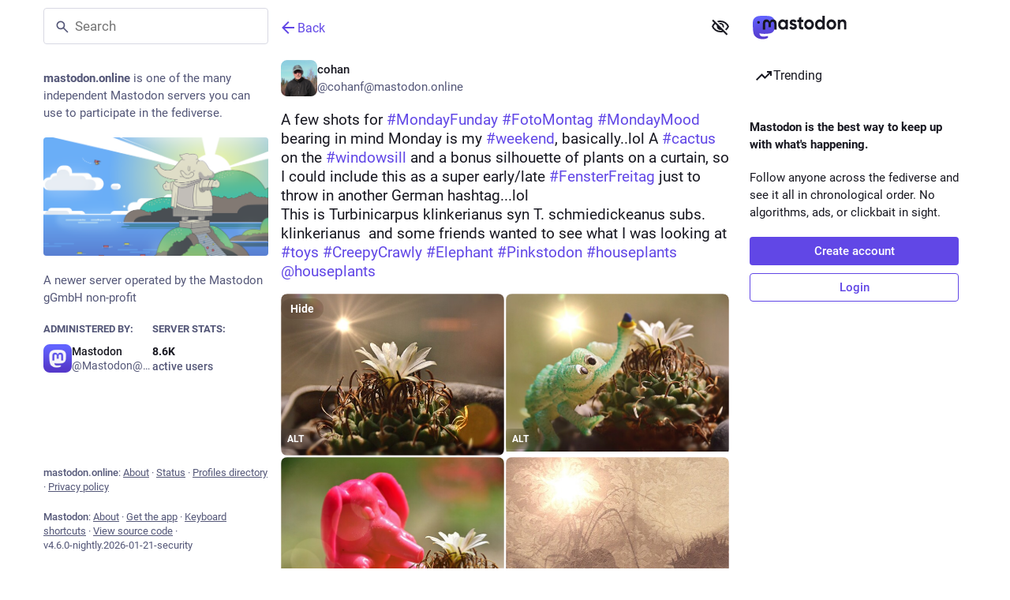

--- FILE ---
content_type: text/javascript; charset=utf-8
request_url: https://mastodon.online/packs/trending_up-CNK1Nn5c.js
body_size: -95
content:
import{r as t}from"./index-Dq__EzSu.js";const h=e=>t.createElement("svg",{xmlns:"http://www.w3.org/2000/svg",height:24,viewBox:"0 -960 960 960",width:24,...e},t.createElement("path",{d:"m136-240-56-56 296-298 160 160 208-206H640v-80h240v240h-80v-104L536-320 376-480 136-240Z"}));export{h as S};
//# sourceMappingURL=trending_up-CNK1Nn5c.js.map


--- FILE ---
content_type: text/javascript; charset=utf-8
request_url: https://mastodon.online/packs/server_hero_image-CuHqiZDN.js
body_size: -149
content:
import{j as e}from"./client-ncDLP5Hr.js";import{r as o}from"./index-Dq__EzSu.js";import{c}from"./index-BREhmZ8d.js";import{bv as d}from"./poll-BG9sGvJe.js";const j=({src:r,srcSet:t,blurhash:s,className:m})=>{const[i,a]=o.useState(!1),l=o.useCallback(()=>{a(!0)},[a]);return e.jsxs("div",{className:c("image",{loaded:i},m),role:"presentation",children:[s&&e.jsx(d,{hash:s,className:"image__preview"}),e.jsx("img",{src:r,srcSet:t,alt:"",onLoad:l})]})};export{j as S};
//# sourceMappingURL=server_hero_image-CuHqiZDN.js.map


--- FILE ---
content_type: text/javascript; charset=utf-8
request_url: https://mastodon.online/packs/close-BNt3WBto.js
body_size: -308
content:
import{r as t}from"./index-Dq__EzSu.js";const o=e=>t.createElement("svg",{xmlns:"http://www.w3.org/2000/svg",height:24,viewBox:"0 -960 960 960",width:24,...e},t.createElement("path",{d:"m256-200-56-56 224-224-224-224 56-56 224 224 224-224 56 56-224 224 224 224-56 56-224-224-224 224Z"}));export{o as S};
//# sourceMappingURL=close-BNt3WBto.js.map
